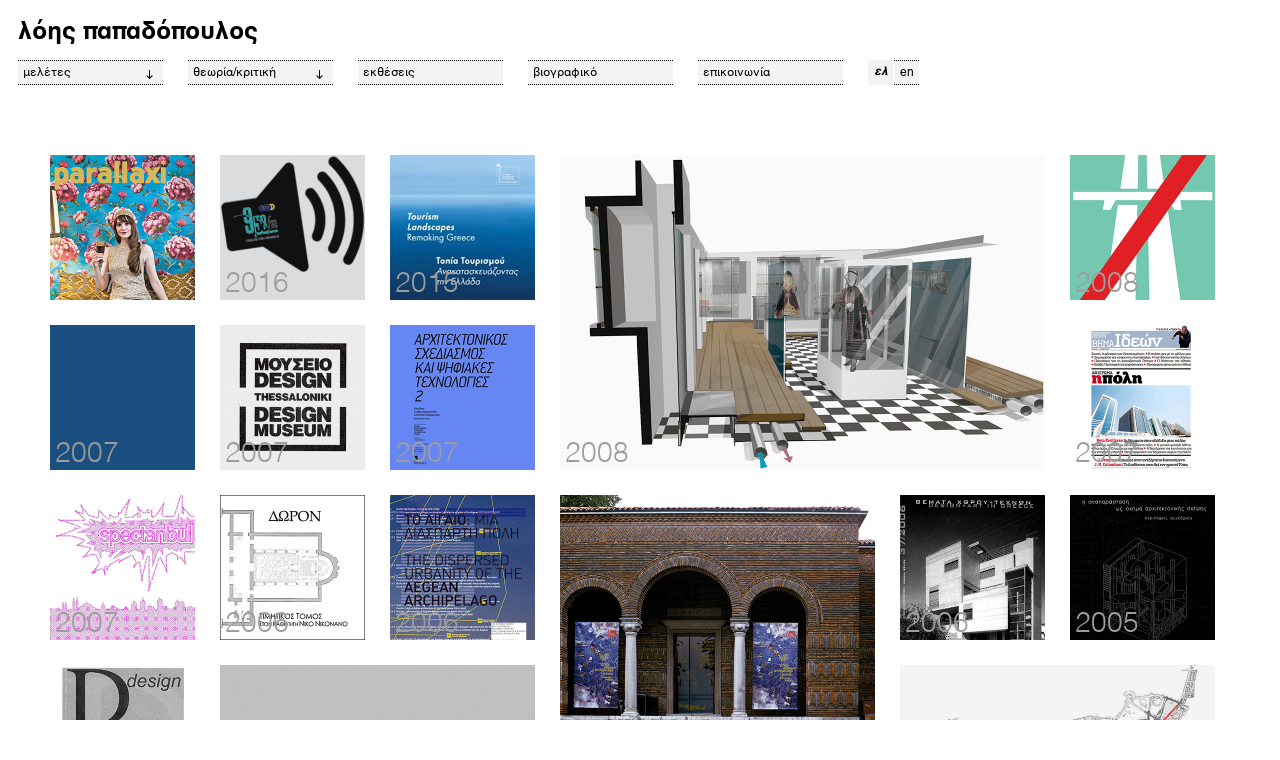

--- FILE ---
content_type: text/html; charset=UTF-8
request_url: http://loispapadopoulos.net/el
body_size: 7225
content:
<input id="lang" type="hidden" value="el">


<!DOCTYPE html>
<html lang="en">
  <head>
    <meta charset="utf-8">
    <meta http-equiv="X-UA-Compatible" content="IE=edge">
    <meta name="viewport" content="width=device-width, initial-scale=1">

    <link rel="shortcut icon" href="http://loispapadopoulos.net/css/kotionis_favicon.ico" type="image/x-icon">

    <title>			λόης παπαδόπουλος	
	
	</title>

    <!-- CSS -->
    <link rel="stylesheet" href="http://loispapadopoulos.net/css/menu-style.css" />
    <link rel="stylesheet" href="http://loispapadopoulos.net/css/mobile-menu-style.css" />
    <link rel="stylesheet" href="http://loispapadopoulos.net/css/mansonry-style.css" />
    <link rel="stylesheet" href="http://loispapadopoulos.net/css/project-style.css" />
    <link rel="stylesheet" href="http://loispapadopoulos.net/css/stylesheet-front.css" />
    <link rel="stylesheet" href="http://loispapadopoulos.net/css/smoothDivScroll.css" />
    <link rel="stylesheet" href="https://cdnjs.cloudflare.com/ajax/libs/owl-carousel/1.3.3/owl.carousel.min.css" />
    <link rel="stylesheet" href="https://cdnjs.cloudflare.com/ajax/libs/owl-carousel/1.3.3/owl.theme.min.css" />

  </head>

  <body>

<div class="main-container">

  <div class="header">
    <div class="brand-name">
            <a href="/el">λόης παπαδόπουλος</a><!--<span class="mobile-nav"><img src="/css/menu_button.svg"></span>--></div>
        <ul id="menu" class="normal-menu">
            <li><a href="/el/p/architecture">μελέτες <img src="http://loispapadopoulos.net/css/lp_arrow_down_bl.svg"/></a> 
                <ul class="hidden">
                    <li><a href="/el/p/buildings">κτίρια</a></li>
                    <li><a href="/el/p/urban_desing">αστικός σχεδιασμός</a></li>
                    <li><a href="/el/p/interior_design">εσωτερικοί χώροι</a></li>
                    <li><a href="/el/p/architecture">—</a></li>
                </ul>
            </li>
            <li><a href="/el/p/texts">θεωρία/κριτική<img src="http://loispapadopoulos.net/css/lp_arrow_down_bl.svg"/></a>
                <ul class="hidden">
                    <li><a href="/el/p/texts#theory">θεωρία</a></li>
                    <li><a href="/el/p/texts#criticism">κριτική</a></li>
                    <li><a href="/el/p/texts#urban_discourse">λόγοι για την πόλη</a></li>
                    <li><a href="/el/p/texts#commentaries">σχολιασμοί</a></li>
                    <li><a href="/el/p/texts#architecture_edu">αρχιτεκτονική εκπ.</a></li>
                    <li><a href="/el/p/texts#translations">μεταφράσεις</a></li>
                    <li><a href="/el/p/texts#articles">μικρά κείμενα</a></li>
                    <li><a href="/el/p/texts">—</a></li>
                    <!--<li><a href="/el/p/editorials">επιμέλεια βιβλίων</a></li>
                    <li><a href="/el/p/essays">δοκίμια</a></li>
                    <li><a href="/el/p/articles">άρθρα</a></li>
                    <li><a href="/el/p/texts">—</a></li> -->
                </ul>
            </li>
            <li><a href="/el/p/exhibitions">εκθέσεις</a>
                <ul class="hidden">
                    <li><a href="/el/p/exh_curation">επιμέλεια</a></li>
                    <li><a href="/el/p/exh_installations">εγκαταστάσεις</a></li>
                </ul>
            </li>
            <li><a href="/el/biography">βιογραφικό</a></li>
            <li><a href="/el/contact">επικοινωνία</a></li>
            <li class="lang"><a class="lang selected" onclick="en2el()" href="#">ελ</a></li>
            <li class="lang"><a class="lang" onclick="el2en()" href="#">en</a></li>
        </ul>
        <!--mobile menu -->
        <nav id="nav" role="navigation">
            <a class="mobile-nav" href="#nav" title="Show navigation"><img src="/css/menu_button.svg"></a>
            <a class="mobile-nav" href="#" title="Hide navigation"><img src="/css/menu_button.svg"></a>
            <ul>
            <li><a href="/el/p/architecture">μελέτες</a> 
                <ul class="hidden">
                    <li><a href="/el/p/buildings">κτίρια</a></li>
                    <li><a href="/el/p/urban_desing">αστικός σχεδιασμός</a></li>
                    <li><a href="/el/p/interior_design">εσωτερικοί χώροι</a></li>
                    <li><a href="/el/p/architecture">—</a></li>
                </ul>
            </li>
            <li><a href="/el/p/texts">θεωρία/κριτική</a>
                <ul class="hidden">
                    <li><a href="/el/p/texts#theory">θεωρία</a></li>
                    <li><a href="/el/p/texts#criticism">κριτική</a></li>
                    <li><a href="/el/p/texts#urban_discourse">λόγοι για την πόλη</a></li>
                    <li><a href="/el/p/texts#commentaries">σχολιασμοί</a></li>
                    <li><a href="/el/p/texts#architecture_edu">αρχιτεκτονική εκπ.</a></li>
                    <li><a href="/el/p/texts#translations">μεταφράσεις</a></li>
                    <li><a href="/el/p/texts#articles">μικρά κείμενα</a></li>
                    <li><a href="/el/p/texts">—</a></li>
                    <!--<li><a href="/el/p/editorials">επιμέλεια βιβλίων</a></li>
                    <li><a href="/el/p/essays">δοκίμια</a></li>
                    <li><a href="/el/p/articles">άρθρα</a></li>
                    <li><a href="/el/p/texts">—</a></li> -->
                </ul>
            </li>
            <li><a href="/el/p/exhibitions">εκθέσεις</a>
                <ul class="hidden">
                    <li><a href="/el/p/exh_curation">επιμέλεια</a></li>
                    <li><a href="/el/p/exh_installations">εγκαταστάσεις</a></li>
                </ul>
            </li>
                <li><a href="/el/biography">βιογραφικό</a></li>
                <li><a href="/el/contact">επικοινωνία</a></li>
                <li class="lang"><a class="lang selected" onclick="en2el()" href="#">ελ</a></li>
                <li class="lang"><a class="lang" onclick="el2en()" href="#">en</a></li>
            </ul>
        </nav>
	
	

    <style>

</style>  </div>
 
  <div class="post-container">
    
<div class="grid">

	
		
			
				<div class="post-box p1" style="background-image:url(/uploads/05_Thoery-Criticism_icons/parallaxi_216_icon.jpg)">
					<a class="post-link" target="_blank" href="https://www.academia.edu/31082552/1997-2017_Ό&chi;&iota;_&pi;&iota;&alpha;_&Delta;ά&kappa;&rho;&upsilon;&alpha;_&gamma;&iota;&alpha;_&tau;&eta;_&Theta;&Epsilon;&Sigma;&Sigma;&Alpha;&Lambda;&Omicron;&Nu;&Iota;&Kappa;&Eta;_1997_">
			  			<div class="title-slide">1997-2017: Ό&chi;&iota; &pi;&iota;&alpha; &Delta;ά&kappa;&rho;&upsilon;&alpha; &gamma;&iota;&alpha; &tau;&eta; &laquo;&Theta;&Epsilon;&Sigma;&Sigma;&Alpha;&Lambda;&Omicron;&Nu;&Iota;&Kappa;&Eta; 1997&raquo;.</div>
			  			<input id="id" type="hidden" value="162">
			  		</a>
			  					  		<span id="year-tag">2017</span>

			  		<div class="icons">
				  		
				  	    				  	</div>
			  	</div>

			
		 
			
				<div class="post-box p1" style="background-image:url(/uploads/05_Thoery-Criticism_icons/958fm_icon.jpg)">
					<a class="post-link" target="_blank" href="http://webtv.ert.gr/ert3/26ian2016-xenodochio-958/">
			  			<div class="title-slide">&Xi;&epsilon;&nu;&omicron;&delta;&omicron;&chi;&epsilon;ί&omicron; &sigma;&tau;&omicron;&nu; 958. &Sigma;&tau;&eta;&nu; &Upsilon;&pi;&omicron;&delta;&omicron;&chi;ή &omicron; &Gamma;&iota;ώ&rho;&gamma;&omicron;&sigmaf; &Tau;&omicron;ύ&lambda;&alpha;&sigmaf;.</div>
			  			<input id="id" type="hidden" value="163">
			  		</a>
			  					  		<span id="year-tag">2016</span>

			  		<div class="icons">
				  		
				  	    				  	</div>
			  	</div>

			
		 
			
				<div class="post-box p1" style="background-image:url(/uploads/05_Thoery-Criticism_icons/tourism_landscapes_icon.jpg)">
					<a class="post-link" target="_blank" href="https://www.academia.edu/31082308/&Epsilon;&lambda;&lambda;&eta;&nu;&iota;&kappa;ό&sigmaf;_&tau;&omicron;&upsilon;&rho;&iota;&sigma;&mu;ό&sigmaf;_&Gamma;&alpha;&lambda;ά&zeta;&iota;&alpha;_&pi;&omicron;&rho;&epsilon;ί&alpha;_&chi;&omega;&rho;ί&sigmaf;_&mu;&pi;&lambda;&epsilon;_&omicron;&delta;&eta;&gamma;ό">
			  			<div class="title-slide">&Tau;&omicron;&pi;ί&alpha; &Tau;&omicron;&upsilon;&rho;&iota;&sigma;&mu;&omicron;ύ: &Alpha;&nu;&alpha;&kappa;&alpha;&tau;&alpha;&sigma;&kappa;&epsilon;&upsilon;ά&zeta;&omicron;&nu;&tau;&alpha;&sigmaf; &tau;&eta;&nu; &Epsilon;&lambda;&lambda;ά&delta;&alpha;.</div>
			  			<input id="id" type="hidden" value="161">
			  		</a>
			  					  		<span id="year-tag">2015</span>

			  		<div class="icons">
				  		
				  	    				  	</div>
			  	</div>

			
		 
						
			  	<div class="post-box p5" style="background-image:url(/uploads/06_3_C_1_PHIL/Phil_icon.jpg)">
					<a class="post-link" href="/el/phil">
			  			<div class="title-slide">&Delta;&iota;&alpha;&mu;ό&rho;&phi;&omega;&sigma;&eta; &Mu;&omicron;&upsilon;&sigma;&epsilon;&iota;&alpha;&kappa;&omicron;ύ &Chi;ώ&rho;&omicron;&upsilon; &sigma;&tau;&omicron; &Iota;&sigma;&tau;&omicron;&rho;&iota;&kappa;ό &Kappa;&tau;ή&rho;&iota;&omicron; &tau;&eta;&sigmaf; &Phi;&iota;&lambda;&omicron;&sigma;&omicron;&phi;&iota;&kappa;ή&sigmaf; &Sigma;&chi;&omicron;&lambda;ή&sigmaf; &gamma;&iota;&alpha; &tau;&eta; &Mu;ό&nu;&iota;&mu;&eta; Έ&kappa;&theta;&epsilon;&sigma;&eta; &tau;&omega;&nu; &Sigma;&upsilon;&lambda;&lambda;&omicron;&gamma;ώ&nu; &tau;&omicron;&upsilon; &Lambda;&alpha;&omicron;&gamma;&rho;&alpha;&phi;&iota;&kappa;&omicron;ύ &Mu;&omicron;&upsilon;&sigma;&epsilon;ί&omicron;&upsilon; &Alpha;.&Pi;.&Theta;.</div>
			  			<input id="id" type="hidden" value="127">
			  		</a>
			  					  		<span id="year-tag">2008</span>

			  		<div class="icons">
				  		
				  	    				  	</div>
			  	</div>

			
		 
			
				<div class="post-box p1" style="background-image:url(/uploads/05_Thoery-Criticism_icons/nostos.jpg)">
					<a class="post-link" target="_blank" href="https://www.academia.edu/30059357/&Alpha;&pi;ό_&tau;&eta;&nu;_&Alpha;&pi;&omicron;ϊ&epsilon;&rho;&omicron;&pi;&omicron;ί&eta;&sigma;&eta;_&tau;&omicron;&upsilon;_&Upsilon;&psi;&eta;&lambda;&omicron;ύ_&sigma;&tau;&eta;_&Rho;&eta;&tau;&omicron;&rho;&iota;&kappa;ή_&tau;&eta;&sigmaf;_&Alpha;&phi;έ&lambda;&epsilon;&iota;&alpha;&sigmaf;">
			  			<div class="title-slide">&Alpha;&pi;ό &tau;&eta;&nu; &Alpha;&pi;&omicron;ϊ&epsilon;&rho;&omicron;&pi;&omicron;ί&eta;&sigma;&eta; &tau;&omicron;&upsilon; &Upsilon;&psi;&eta;&lambda;&omicron;ύ &sigma;&tau;&eta; &Rho;&eta;&tau;&omicron;&rho;&iota;&kappa;ή &tau;&eta;&sigmaf; &Alpha;&phi;έ&lambda;&epsilon;&iota;&alpha;&sigmaf;.&nbsp;&Pi;&alpha;&rho;έ&mu;&beta;&alpha;&sigma;&eta; &sigma;&tau;&eta;&nu; &eta;&mu;&epsilon;&rho;ί&delta;&alpha; &tau;&omicron;&upsilon; &Tau;&mu;ή&mu;&alpha;&tau;&omicron;&sigmaf; &Alpha;&rho;&chi;&iota;&tau;&epsilon;&kappa;&tau;ό&nu;&omega;&nu; &Mu;&eta;&chi;&alpha;&nu;&iota;&kappa;ώ&nu;, &Pi;.&Theta;. &quot;&Omicron; &Nu;ό&sigma;(&tau;)&omicron;&sigmaf; &tau;&omicron;&upsilon; &Omicron;ί&kappa;&omicron;&upsilon; - &Alpha;&rho;&chi;&iota;&tau;&epsilon;&kappa;&tau;&omicron;&nu;&iota;&kappa;ή, &Kappa;&alpha;&lambda;&lambda;&iota;&tau;&epsilon;&chi;&nu;&iota;&kappa;έ&sigmaf; &Pi;&rho;&alpha;&kappa;&tau;&iota;&kappa;έ&sigmaf; &kappa;&alpha;&iota; &Delta;&eta;&mu;ό&sigma;&iota;&omicron;&sigmaf; &Chi;ώ&rho;&omicron;&sigmaf;&quot;,&nbsp;&Beta;ό&lambda;&omicron;&sigmaf;, 2008.</div>
			  			<input id="id" type="hidden" value="158">
			  		</a>
			  					  		<span id="year-tag">2008</span>

			  		<div class="icons">
				  		
				  	    				  	</div>
			  	</div>

			
		 
			
				<div class="post-box p1" style="background-image:url(/uploads/05_Thoery-Criticism_icons/enas_zografos.jpg)">
					<a class="post-link" target="_blank" href="https://www.academia.edu/30362037/Έ&nu;&alpha;&sigmaf;_&Zeta;&omega;&rho;&gamma;ά&phi;&omicron;&sigmaf;_&tau;&omicron;&upsilon;_&Kappa;&alpha;&iota;&rho;&omicron;ύ_&mu;&alpha;&sigmaf;">
			  			<div class="title-slide">Έ&nu;&alpha;&sigmaf; &Zeta;&omega;&rho;&gamma;ά&phi;&omicron;&sigmaf; &tau;&omicron;&upsilon; &Kappa;&alpha;&iota;&rho;&omicron;ύ &mu;&alpha;&sigmaf;, &sigma;&tau;&omicron; &quot;&Delta;&iota;&alpha;&pi;&rho;&alpha;&gamma;&mu;&alpha;&tau;&epsilon;&upsilon;&sigma;&epsilon;&iota;&sigmaf; &tau;&omicron;&upsilon; &Epsilon;&phi;ή&mu;&epsilon;&rho;&omicron;&upsilon;&quot;, &epsilon;&pi;&iota;&mu;.: &Gamma;&iota;ώ&rho;&gamma;&omicron;&sigmaf; &Tau;&zeta;&iota;&rho;&tau;&zeta;&iota;&lambda;ά&kappa;&eta;&sigmaf;, &Alpha;&theta;ή&nu;&alpha;: futura, 2007.</div>
			  			<input id="id" type="hidden" value="124">
			  		</a>
			  					  		<span id="year-tag">2007</span>

			  		<div class="icons">
				  		
				  	    				  	</div>
			  	</div>

			
		 
			
				<div class="post-box p1" style="background-image:url(/uploads/05_Thoery-Criticism_icons/design_museum.jpg)">
					<a class="post-link" target="_blank" href="https://www.academia.edu/30363557/Έ&nu;&alpha;_&Mu;&omicron;&upsilon;&sigma;&epsilon;ί&omicron;_Design">
			  			<div class="title-slide">Έ&nu;&alpha; &Mu;&omicron;&upsilon;&sigma;&epsilon;ί&omicron; Design.</div>
			  			<input id="id" type="hidden" value="125">
			  		</a>
			  					  		<span id="year-tag">2007</span>

			  		<div class="icons">
				  		
				  	    				  	</div>
			  	</div>

			
		 
			
				<div class="post-box p1" style="background-image:url(/uploads/05_Thoery-Criticism_icons/arch_dig.jpg)">
					<a class="post-link" target="_blank" href="https://www.academia.edu/30058976/Ά&nu;&omicron;&iota;&gamma;&mu;&alpha;">
			  			<div class="title-slide">Ά&nu;&omicron;&iota;&gamma;&mu;&alpha;, &sigma;&tau;&omicron; &quot;&Alpha;&rho;&chi;&iota;&tau;&epsilon;&kappa;&tau;&omicron;&nu;&iota;&kappa;ό&sigmaf; &Sigma;&chi;&epsilon;&delta;&iota;&alpha;&sigma;&mu;ό&sigmaf; &kappa;&alpha;&iota; &Psi;&eta;&phi;&iota;&alpha;&kappa;έ&sigmaf; &Tau;&epsilon;&chi;&nu;&omicron;&lambda;&omicron;&gamma;ί&epsilon;&sigmaf; 2&quot;, &Theta;&epsilon;&sigma;&sigma;&alpha;&lambda;&omicron;&nu;ί&kappa;&eta;: &Epsilon;&kappa;&kappa;&rho;&epsilon;&mu;έ&sigmaf;, 2007.</div>
			  			<input id="id" type="hidden" value="131">
			  		</a>
			  					  		<span id="year-tag">2007</span>

			  		<div class="icons">
				  		
				  	    				  	</div>
			  	</div>

			
		 
			
				<div class="post-box p1" style="background-image:url(/uploads/05_Thoery-Criticism_icons/bhma_ideon.jpg)">
					<a class="post-link" target="_blank" href="https://www.academia.edu/30059236/&Omicron;_&Alpha;έ&rho;&alpha;&sigmaf;_&tau;&eta;&sigmaf;_&pi;ό&lambda;&eta;&sigmaf;">
			  			<div class="title-slide">&Omicron; &Alpha;έ&rho;&alpha;&sigmaf; &tau;&eta;&sigmaf; &pi;ό&lambda;&eta;&sigmaf;, &sigma;&tau;&omicron; &quot;&Beta;ή&mu;&alpha; &Iota;&delta;&epsilon;ώ&nu;&quot;, 1, 2007.</div>
			  			<input id="id" type="hidden" value="130">
			  		</a>
			  					  		<span id="year-tag">2007</span>

			  		<div class="icons">
				  		
				  	    				  	</div>
			  	</div>

			
		 
			
				<div class="post-box p1" style="background-image:url(/uploads/05_Thoery-Criticism_icons/spectanbul.jpg)">
					<a class="post-link" target="_blank" href="https://www.academia.edu/30058325/&Chi;&alpha;&rho;&tau;&omicron;&gamma;&rho;&alpha;&phi;ή&sigma;&epsilon;&iota;&sigmaf;_&tau;&eta;&sigmaf;_&alpha;&theta;έ&alpha;&tau;&eta;&sigmaf;_&pi;&lambda;&epsilon;&upsilon;&rho;ά&sigmaf;_Mapping_of_the_invisible_sight">
			  			<div class="title-slide">&Chi;&alpha;&rho;&tau;&omicron;&gamma;&rho;&alpha;&phi;ή&sigma;&epsilon;&iota;&sigmaf; &tau;&eta;&sigmaf; &alpha;&theta;έ&alpha;&tau;&eta;&sigmaf; &pi;&lambda;&epsilon;&upsilon;&rho;ά&sigmaf;, &sigma;&tau;&omicron; &quot;Spectanbul&quot;, &epsilon;&pi;&iota;&mu;. &Alpha;&pi;ό&sigma;&tau;&omicron;&lambda;&omicron;&sigmaf; &Kappa;&alpha;&lambda;&phi;ό&pi;&omicron;&upsilon;&lambda;&omicron;&sigmaf;, &Alpha;&theta;ή&nu;&alpha;: futura, 2007.</div>
			  			<input id="id" type="hidden" value="133">
			  		</a>
			  					  		<span id="year-tag">2007</span>

			  		<div class="icons">
				  		
				  	    				  	</div>
			  	</div>

			
		 
			
				<div class="post-box p1" style="background-image:url(/uploads/05_Thoery-Criticism_icons/nikomanos.jpg)">
					<a class="post-link" target="_blank" href="https://www.academia.edu/30059129/&Pi;&alpha;&rho;&alpha;&mu;ύ&theta;&iota;_&alpha;_&gamma;&iota;&alpha;_&tau;&eta;&nu;_&Alpha;&rho;&chi;&iota;&tau;&epsilon;&kappa;&tau;&omicron;&nu;&iota;&kappa;ή">
			  			<div class="title-slide">&Pi;&alpha;&rho;&alpha;&mu;ύ&theta;&iota;(&alpha;) &gamma;&iota;&alpha; &tau;&eta;&nu; &Alpha;&rho;&chi;&iota;&tau;&epsilon;&kappa;&tau;&omicron;&nu;&iota;&kappa;ή, &sigma;&tau;&omicron; &quot;&Delta;ώ&rho;&omicron;&nu;&quot;, &Tau;&iota;&mu;&eta;&tau;&iota;&kappa;ό&sigmaf; &Tau;ό&mu;&omicron;&sigmaf; &sigma;&tau;&omicron;&nu; &Kappa;&alpha;&theta;&eta;&gamma;&eta;&tau;ή &Nu;. &Nu;&iota;&kappa;&omicron;&nu;ά&nu;&omicron;, &Theta;&epsilon;&sigma;&sigma;&alpha;&lambda;&omicron;&nu;ί&kappa;&eta;: &Delta;&#039; &Tau;&omicron;&mu;έ&alpha;&sigmaf;, &Tau;&mu;ή&mu;&alpha; &Alpha;&rho;&chi;&iota;&tau;&epsilon;&kappa;&tau;ό&nu;&omega;&nu; &Alpha;.&Pi;.&Theta;. &kappa;&alpha;&iota; 10&eta; &Epsilon;&phi;&omicron;&rho;&epsilon;ί&alpha; &Beta;&upsilon;&zeta;&alpha;&nu;&tau;&iota;&nu;ώ&nu; &Alpha;&rho;&chi;&alpha;&iota;&omicron;&tau;ή&tau;&omega;&nu;, 2006.</div>
			  			<input id="id" type="hidden" value="118">
			  		</a>
			  					  		<span id="year-tag">2006</span>

			  		<div class="icons">
				  		
				  	    				  	</div>
			  	</div>

			
		 
			
				<div class="post-box p1" style="background-image:url(/uploads/05_Thoery-Criticism_icons/aigaio_cover_icon.jpg)">
					<a class="post-link" target="_blank" href="https://www.academia.edu/30034541/&Epsilon;&iota;&sigma;&alpha;&gamma;&omega;&gamma;ή_&sigma;&tau;&omicron;_&Tau;&omicron;_&Alpha;&iota;&gamma;&alpha;ί&omicron;_&Mu;&iota;&alpha;_&Delta;&iota;ά&sigma;&pi;&alpha;&rho;&tau;&eta;_&Pi;ό&lambda;&eta;_Introduction_at_The_Dispersed_Urbanity_of_the_Aegean_Archipelago_">
			  			<div class="title-slide">&Tau;&omicron; &Alpha;&iota;&gamma;&alpha;ί&omicron;: &Mu;&iota;&alpha; &Delta;&iota;ά&sigma;&pi;&alpha;&rho;&tau;&eta; &Pi;ό&lambda;&eta;, &epsilon;&pi;&iota;&mu;.: &Kappa;&alpha;&tau;&epsilon;&rho;ί&nu;&alpha; &Kappa;&omicron;&tau;&zeta;&iota;ά, &Eta;&lambda;ί&alpha;&sigmaf; &Kappa;&omega;&nu;&sigma;&tau;&alpha;&nu;&tau;ό&pi;&omicron;&upsilon;&lambda;&omicron;&sigmaf;, &Lambda;ό&eta;&sigmaf; &Pi;&alpha;&pi;&alpha;&delta;ό&pi;&omicron;&upsilon;&lambda;&omicron;&sigmaf;, &Kappa;&omicron;&rho;ί&nu;&alpha; &Phi;&iota;&lambda;&omicron;&xi;&epsilon;&nu;ί&delta;&omicron;&upsilon;, &Kappa;&alpha;&tau;ά&lambda;&omicron;&gamma;&omicron;&sigmaf; &tau;&eta;&sigmaf; &Epsilon;&theta;&nu;&iota;&kappa;ή&sigmaf; &Sigma;&upsilon;&mu;&mu;&epsilon;&tau;&omicron;&chi;ή&sigmaf; &tau;&eta;&sigmaf; &Epsilon;&lambda;&lambda;ά&delta;&alpha;&sigmaf; &sigma;&tau;&eta;&nu; 10&eta; &Delta;&iota;&epsilon;&theta;&nu;ή Έ&kappa;&theta;&epsilon;&sigma;&eta; &Alpha;&rho;&chi;&iota;&tau;&epsilon;&kappa;&tau;&omicron;&nu;&iota;&kappa;ή&sigmaf; &quot;La Biennale di Venezia&quot;,  &Alpha;&theta;ή&nu;&alpha;: &Upsilon;&pi;&omicron;&upsilon;&rho;&gamma;&epsilon;ί&omicron; &Pi;&omicron;&lambda;&iota;&tau;&iota;&sigma;&mu;&omicron;ύ &amp; futura, 2006.</div>
			  			<input id="id" type="hidden" value="108">
			  		</a>
			  					  		<span id="year-tag">2006</span>

			  		<div class="icons">
				  		
				  	    				  	</div>
			  	</div>

			
		 
						
			  	<div class="post-box p4" style="background-image:url(/uploads/06_4_C_2_AEGEAN_BIENNALLE/Aegean_Pavilion_00_icon.jpg)">
					<a class="post-link" href="/el/aegean_biennale">
			  			<div class="title-slide">&Tau;&omicron; &Alpha;&iota;&gamma;&alpha;ί&omicron; &mu;&iota;&alpha; &delta;&iota;ά&sigma;&pi;&alpha;&rho;&tau;&eta; &Pi;ό&lambda;&eta;, &Epsilon;&lambda;&lambda;&eta;&nu;&iota;&kappa;ή &Sigma;&upsilon;&mu;&mu;&epsilon;&tau;&omicron;&chi;ή &sigma;&tau;&eta;&nu; 10&eta; &Delta;&iota;&epsilon;&theta;&nu;ή Έ&kappa;&theta;&epsilon;&sigma;&eta; &Alpha;&rho;&chi;&iota;&tau;&epsilon;&kappa;&tau;&omicron;&nu;&iota;&kappa;ή&sigmaf; &quot;La Biennalle di Venezia&quot; </div>
			  			<input id="id" type="hidden" value="78">
			  		</a>
			  					  		<span id="year-tag">2006</span>

			  		<div class="icons">
				  		
				  	    				  	</div>
			  	</div>

			
		 
			
				<div class="post-box p1" style="background-image:url(/uploads/05_Thoery-Criticism_icons/lazaridis_psifia_tis_polis.jpg)">
					<a class="post-link" target="_blank" href="https://www.academia.edu/30036549/&Pi;&alpha;&nu;&tau;&epsilon;&lambda;ή&sigmaf;_&Lambda;&alpha;&zeta;&alpha;&rho;ί&delta;&eta;&sigmaf;._&Alpha;&nu;&alpha;&gamma;&nu;ώ&sigma;&epsilon;&iota;&sigmaf;_&Alpha;&rho;&chi;&epsilon;ί&omicron;&upsilon;._&Psi;&eta;&phi;ί&alpha;_&tau;&eta;&sigmaf;_&Pi;ό&lambda;&eta;&sigmaf;">
			  			<div class="title-slide">&Pi;&alpha;&nu;&tau;&epsilon;&lambda;ή&sigmaf; &Lambda;&alpha;&zeta;&alpha;&rho;ί&delta;&eta;&sigmaf;. &Alpha;&nu;&alpha;&gamma;&nu;ώ&sigma;&epsilon;&iota;&sigmaf; &Alpha;&rho;&chi;&epsilon;ί&omicron;&upsilon;. &Psi;&eta;&phi;ί&alpha; &tau;&eta;&sigmaf; &Pi;ό&lambda;&eta;&sigmaf;, &sigma;&tau;&omicron; &quot;&Theta;έ&mu;&alpha;&tau;&alpha; &Chi;ώ&rho;&omicron;&upsilon; + &Tau;&epsilon;&chi;&nu;ώ&nu;&quot;, 37, 2006.</div>
			  			<input id="id" type="hidden" value="117">
			  		</a>
			  					  		<span id="year-tag">2006</span>

			  		<div class="icons">
				  		
				  	    				  	</div>
			  	</div>

			
		 
			
				<div class="post-box p1" style="background-image:url(/uploads/05_Thoery-Criticism_icons/representation.jpg)">
					<a class="post-link" target="_blank" href="https://www.academia.edu/30060300/&Tau;&omicron;_&Sigma;&chi;έ&delta;&iota;&omicron;_&Alpha;&nu;ά&mu;&epsilon;&sigma;&alpha;_&sigma;&tau;&omicron;_&Pi;&rho;&alpha;&gamma;&mu;&alpha;&tau;&iota;&kappa;ό_&kappa;&alpha;&iota;_&tau;&omicron;_&Theta;&epsilon;&omega;&rho;&eta;&tau;&iota;&kappa;ό_&Alpha;&nu;&tau;&iota;&kappa;&epsilon;ί&mu;&epsilon;&nu;&omicron;_&tau;&eta;&sigmaf;_&Alpha;&rho;&chi;&iota;&tau;&epsilon;&kappa;&tau;&omicron;&nu;&iota;&kappa;ή&sigmaf;">
			  			<div class="title-slide">&Tau;&omicron; &Sigma;&chi;έ&delta;&iota;&omicron; &Alpha;&nu;ά&mu;&epsilon;&sigma;&alpha; &sigma;&tau;&omicron; &Pi;&rho;&alpha;&gamma;&mu;&alpha;&tau;&iota;&kappa;ό &kappa;&alpha;&iota; &tau;&omicron; &Theta;&epsilon;&omega;&rho;&eta;&tau;&iota;&kappa;ό &Alpha;&nu;&tau;&iota;&kappa;&epsilon;ί&mu;&epsilon;&nu;&omicron; &tau;&eta;&sigmaf; &Alpha;&rho;&chi;&iota;&tau;&epsilon;&kappa;&tau;&omicron;&nu;&iota;&kappa;ή&sigmaf;, &sigma;&tau;&omicron; &quot;&Eta; &Alpha;&nu;&alpha;&pi;&alpha;&rho;ά&sigma;&tau;&alpha;&sigma;&eta; &omega;&sigmaf; Ό&chi;&eta;&mu;&alpha; &Alpha;&rho;&chi;&iota;&tau;&epsilon;&kappa;&tau;&omicron;&nu;&iota;&kappa;ή&sigmaf; &Sigma;&kappa;έ&psi;&eta;&sigmaf;&quot;, &epsilon;&pi;&iota;&mu;.:  &Kappa;ώ&sigma;&tau;&alpha;&sigmaf; &Mu;&alpha;&nu;&omega;&lambda;ί&delta;&eta;&sigmaf;, &Gamma;&iota;ώ&rho;&gamma;&omicron;&sigmaf; &Pi;&alpha;&pi;&alpha;&kappa;&omega;&nu;&sigma;&tau;&alpha;&nu;&tau;ί&nu;&omicron;&upsilon;, &Beta;ά&sigma;&omega; &Tau;&rho;&omicron;&beta;ά. &Alpha;&theta;ή&nu;&alpha;: futura, 2005.</div>
			  			<input id="id" type="hidden" value="154">
			  		</a>
			  					  		<span id="year-tag">2005</span>

			  		<div class="icons">
				  		
				  	    				  	</div>
			  	</div>

			
		 
			
				<div class="post-box p1" style="background-image:url(/uploads/05_Thoery-Criticism_icons/proposals.jpg)">
					<a class="post-link" target="_blank" href="https://www.academia.edu/30035536/Design_&Alpha;&rho;&chi;&iota;&tau;&epsilon;&kappa;&tau;&omicron;&nu;&iota;&kappa;ή_&mu;&iota;&alpha;_&sigma;&chi;έ&sigma;&eta;_&sigma;&upsilon;&mu;&pi;&lambda;&eta;&rho;&omega;&mu;&alpha;&tau;&iota;&kappa;ό&tau;&eta;&tau;&alpha;&sigmaf;_&kappa;&alpha;&iota;_&mu;&iota;&alpha;_&sigma;&chi;έ&sigma;&eta;_&alpha;&pi;&omicron;&kappa;&lambda;&epsilon;&iota;&sigma;&mu;&omicron;ύ">
			  			<div class="title-slide">Design &ndash; &Alpha;&rho;&chi;&iota;&tau;&epsilon;&kappa;&tau;&omicron;&nu;&iota;&kappa;ή: &mu;&iota;&alpha; &sigma;&chi;έ&sigma;&eta; &sigma;&upsilon;&mu;&pi;&lambda;&eta;&rho;&omega;&mu;&alpha;&tau;&iota;&kappa;ό&tau;&eta;&tau;&alpha;&sigmaf; &kappa;&alpha;&iota; &mu;&iota;&alpha; &sigma;&chi;έ&sigma;&eta; &alpha;&pi;&omicron;&kappa;&lambda;&epsilon;&iota;&sigma;&mu;&omicron;ύ, &sigma;&tau;&omicron; &quot;D design - &Pi;&rho;&omicron;&tau;ά&sigma;&epsilon;&iota;&sigmaf; 1990/2005&quot;, &epsilon;&pi;&iota;&mu;.: Ά&rho;&eta;&sigmaf; &Pi;&rho;&omicron;&delta;&rho;&omicron;&mu;ί&delta;&eta;&sigmaf;, &Theta;&epsilon;&sigma;&sigma;&alpha;&lambda;&omicron;&nu;ί&kappa;&eta;: Έ&kappa;&delta;&omicron;&sigma;&eta; &tau;&omicron;&upsilon; &Alpha;&#039; &Tau;&omicron;&mu;έ&alpha; &tau;&omicron;&upsilon; &Tau;&mu;ή&mu;&alpha;&tau;&omicron;&sigmaf; &Alpha;&rho;&chi;&iota;&tau;&epsilon;&kappa;&tau;ό&nu;&omega;&nu;, &Alpha;.&Pi;.&Theta;., 2005.</div>
			  			<input id="id" type="hidden" value="132">
			  		</a>
			  					  		<span id="year-tag">2005</span>

			  		<div class="icons">
				  		
				  	    				  	</div>
			  	</div>

			
		 
						
			  	<div class="post-box p4" style="background-image:url(/uploads/06_3_1_0_BAZAAR/bazaar_icon.jpg)">
					<a class="post-link" href="/el/bazaar">
			  			<div class="title-slide">&Alpha;&nu;&alpha;&sigma;&chi;&epsilon;&delta;&iota;&alpha;&sigma;&mu;ό&sigmaf; Bar-Restaurant &sigma;&tau;&eta;&nu; &pi;&lambda;&alpha;&tau;&epsilon;ί&alpha; Ά&theta;&omega;&nu;&omicron;&sigmaf;</div>
			  			<input id="id" type="hidden" value="62">
			  		</a>
			  					  		<span id="year-tag">2005</span>

			  		<div class="icons">
				  						  			<img class="icon_a"  src="/uploads/f/Project_Id_a.svg">
				  		
				  	    				  	</div>
			  	</div>

			
		 
						
			  	<div class="post-box p3" style="background-image:url(/uploads/06_5_1_0_YPOTHALASSIA/ypothalassia_icon.jpg)">
					<a class="post-link" href="/el/ypothalassia">
			  			<div class="title-slide">&Epsilon;&pi;ί&gamma;&epsilon;&iota;&epsilon;&sigmaf; &kappa;&alpha;&tau;&alpha;&sigma;&kappa;&epsilon;&upsilon;έ&sigmaf; &sigma;&upsilon;&nu;&omicron;&delta;&epsilon;ί&alpha;&sigmaf; &gamma;&iota;&alpha; &tau;&eta;&nu; &Upsilon;&pi;&omicron;&theta;&alpha;&lambda;ά&sigma;&sigma;&iota;&alpha; &Alpha;&rho;&tau;&eta;&rho;ί&alpha; &Theta;&epsilon;&sigma;&sigma;&alpha;&lambda;&omicron;&nu;ί&kappa;&eta;&sigmaf;</div>
			  			<input id="id" type="hidden" value="34">
			  		</a>
			  					  		<span id="year-tag">2005</span>

			  		<div class="icons">
				  						  			<img class="icon_a"  src="/uploads/f/Project_Id_a.svg">
				  		
				  	    				  			<img class="icon_b" src="/uploads/f/Project_Id_b.svg">
				  						  	</div>
			  	</div>

			
		 
						
			  	<div class="post-box p3" style="background-image:url(/uploads/06_1_1_0_BOREDOME_Mexico/Mexico_E013_icon.jpg)">
					<a class="post-link" href="/el/bor_der_dome">
			  			<div class="title-slide">&Mu;&epsilon;&theta;&omicron;&rho;&iota;&alpha;&kappa;ό&sigmaf; (Mexico&ndash;U.S.A.) &sigma;&tau;&alpha;&theta;&mu;ό&sigmaf; &sigma;&tau;&omicron; El Passo</div>
			  			<input id="id" type="hidden" value="3">
			  		</a>
			  					  		<span id="year-tag">2005</span>

			  		<div class="icons">
				  		
				  	    				  	</div>
			  	</div>

			
		 
			
				<div class="post-box p1" style="background-image:url(/uploads/05_Thoery-Criticism_icons/digital_topographies.jpg)">
					<a class="post-link" target="_blank" href="https://www.academia.edu/30035859/&Tau;&omicron;_&Delta;&iota;ά&gamma;&rho;&alpha;&mu;&mu;&alpha;_The_Diagram">
			  			<div class="title-slide">&Tau;&omicron; &Delta;&iota;ά&gamma;&rho;&alpha;&mu;&mu;&alpha; / The Diagram, &sigma;&tau;&omicron; &quot;Digital topo-graphies&quot;, &epsilon;&pi;&iota;&mu;.: &Sigma;&pi;ύ&rho;&omicron;&sigmaf; &Pi;&alpha;&pi;&alpha;&delta;&eta;&mu;&eta;&tau;&rho;ί&omicron;&upsilon;. &Theta;&epsilon;&sigma;&sigma;&alpha;&lambda;&omicron;&nu;ί&kappa;&eta;: &Tau;&Epsilon;&Epsilon;, Helexpo AE, &Sigma;&Alpha;&Theta;, 2005.</div>
			  			<input id="id" type="hidden" value="160">
			  		</a>
			  					  		<span id="year-tag">2005</span>

			  		<div class="icons">
				  		
				  	    				  	</div>
			  	</div>

			
		 
						
			  	<div class="post-box p3" style="background-image:url(/uploads/06_2_1_0_PL_EL_LEFKOSIA/pl_el_lefkosias_icon.jpg)">
					<a class="post-link" href="/el/plateialefkosia">
			  			<div class="title-slide">&Alpha;&nu;&alpha;&sigma;&chi;&epsilon;&delta;&iota;&alpha;&sigma;&mu;ό&sigmaf; &sigma;&tau;&eta;&nu; &Pi;&lambda;&alpha;&tau;&epsilon;ί&alpha; &Epsilon;&lambda;&epsilon;&upsilon;&theta;&epsilon;&rho;ί&alpha;&sigmaf; &sigma;&tau;&eta; &Lambda;&epsilon;&upsilon;&kappa;&omega;&sigma;ί&alpha;</div>
			  			<input id="id" type="hidden" value="42">
			  		</a>
			  					  		<span id="year-tag">2005</span>

			  		<div class="icons">
				  						  			<img class="icon_a"  src="/uploads/f/Project_Id_a.svg">
				  		
				  	    				  	</div>
			  	</div>

			
		 
						
			  	<div class="post-box p1" style="background-image:url(/uploads/06_1_3_0_PROSTHIKI/Egnatia9_icon.jpg)">
					<a class="post-link" href="/el/prosthiki_orofon">
			  			<div class="title-slide">&Pi;&rho;&omicron;&sigma;&theta;ή&kappa;&eta; &omicron;&rho;ό&phi;&omega;&nu; &sigma;&epsilon; &delta;&iota;&alpha;&tau;&eta;&rho;&eta;&tau;έ&alpha; &omicron;&iota;&kappa;&omicron;&delta;&omicron;&mu;ή &sigma;&tau;&eta; &Theta;&epsilon;&sigma;&sigma;&alpha;&lambda;&omicron;&nu;ί&kappa;&eta;</div>
			  			<input id="id" type="hidden" value="5">
			  		</a>
			  					  		<span id="year-tag">2004</span>

			  		<div class="icons">
				  		
				  	    				  	</div>
			  	</div>

			
		 
						
			  	<div class="post-box p1" style="background-image:url(/uploads/06_3_1_0_ZEYXIDOS/zeuxidos_icon.jpg)">
					<a class="post-link" href="/el/zeuxidos">
			  			<div class="title-slide">Bar &sigma;&tau;&eta;&nu; &omicron;&delta;ό &Zeta;&epsilon;ύ&xi;&iota;&delta;&omicron;&sigmaf;, &Theta;&epsilon;&sigma;&sigma;&alpha;&lambda;&omicron;&nu;ί&kappa;&eta;</div>
			  			<input id="id" type="hidden" value="63">
			  		</a>
			  					  		<span id="year-tag">2004</span>

			  		<div class="icons">
				  		
				  	    				  			<img class="icon_b" src="/uploads/f/Project_Id_b.svg">
				  						  	</div>
			  	</div>

			
		 
			
				<div class="post-box p1" style="background-image:url(/uploads/05_Thoery-Criticism_icons/dirty_pretty_things.jpg)">
					<a class="post-link" target="_blank" href="https://www.academia.edu/30060096/&Eta;_&Alpha;&nu;&epsilon;ύ&rho;&epsilon;&tau;&eta;_&Tau;&alpha;&upsilon;&tau;ό&tau;&eta;&tau;&alpha;_&tau;&omicron;&upsilon;_&Delta;&eta;&mu;ό&sigma;&iota;&omicron;&upsilon;_&Chi;ώ&rho;&omicron;&upsilon;_&kappa;&alpha;&iota;_&eta;_&Alpha;&mu;&eta;&chi;&alpha;&nu;ί&alpha;_&tau;&eta;&sigmaf;_&Alpha;&rho;&chi;&iota;&tau;&epsilon;&kappa;&tau;&omicron;&nu;&iota;&kappa;ή&sigmaf;_ή_Dirty_Pretty_Things">
			  			<div class="title-slide">&Eta; &Alpha;&nu;&epsilon;ύ&rho;&epsilon;&tau;&eta; &Tau;&alpha;&upsilon;&tau;ό&tau;&eta;&tau;&alpha; &tau;&omicron;&upsilon; &Delta;&eta;&mu;ό&sigma;&iota;&omicron;&upsilon; &Chi;ώ&rho;&omicron;&upsilon; &kappa;&alpha;&iota; &eta; &Alpha;&mu;&eta;&chi;&alpha;&nu;ί&alpha; &tau;&eta;&sigmaf; &Alpha;&rho;&chi;&iota;&tau;&epsilon;&kappa;&tau;&omicron;&nu;&iota;&kappa;ή&sigmaf; ή Dirty Pretty Things, &sigma;&tau;&omicron; &quot;&Eta; &Alpha;&iota;&sigma;&theta;&eta;&tau;&iota;&kappa;ή &tau;&omega;&nu; &Pi;ό&lambda;&epsilon;&omega;&nu; &amp; &eta; &Pi;&omicron;&lambda;&iota;&tau;&iota;&kappa;ή &tau;&omega;&nu; &Pi;&alpha;&rho;&epsilon;&mu;&beta;ά&sigma;&epsilon;&omega;&nu;&quot;,  &Alpha;&theta;ή&nu;&alpha;:  &Upsilon;&Pi;&Pi;&Omicron;, &Upsilon;&Pi;&Epsilon;&Chi;&Omega;&Delta;&Epsilon;, &Epsilon;&nu;&omicron;&pi;&omicron;ί&eta;&sigma;&eta; &Alpha;&rho;&chi;&alpha;&iota;&omicron;&lambda;&omicron;&gamma;&iota;&kappa;ώ&nu; &Chi;ώ&rho;&omega;&nu; &Alpha;&Epsilon;., 2004.</div>
			  			<input id="id" type="hidden" value="155">
			  		</a>
			  					  		<span id="year-tag">2004</span>

			  		<div class="icons">
				  		
				  	    				  	</div>
			  	</div>

			
		 
						
			  	<div class="post-box p1" style="background-image:url(/uploads/06_1_4_0_THERMI/Thermi_icon.jpg)">
					<a class="post-link" href="/el/thermi">
			  			<div class="title-slide">&Kappa;&alpha;&tau;&omicron;&iota;&kappa;ί&alpha; &sigma;&tau;&eta; &Theta;έ&rho;&mu;&eta; &Theta;&epsilon;&sigma;&sigma;&alpha;&lambda;&omicron;&nu;ί&kappa;&eta;&sigmaf;</div>
			  			<input id="id" type="hidden" value="6">
			  		</a>
			  					  		<span id="year-tag">2004</span>

			  		<div class="icons">
				  		
				  	    				  	</div>
			  	</div>

			
		 
						
			  	<div class="post-box p5" style="background-image:url(/uploads/06_1_2_0_MEGARON/Megaron_Thess_016m012_icon.gif)">
					<a class="post-link" href="/el/megaro_mousikis_thessalonikis">
			  			<div class="title-slide">&Mu;έ&gamma;&alpha;&rho;&omicron; &Mu;&omicron;&upsilon;&sigma;&iota;&kappa;ή&sigmaf; &Theta;&epsilon;&sigma;&sigma;&alpha;&lambda;&omicron;&nu;ί&kappa;&eta;&sigmaf;</div>
			  			<input id="id" type="hidden" value="4">
			  		</a>
			  					  		<span id="year-tag">2004</span>

			  		<div class="icons">
				  		
				  	    				  	</div>
			  	</div>

			
		 
						
			  	<div class="post-box p4" style="background-image:url(/uploads/06_2_2_0_AIDS_SAN_FRANCISCO/aids_san_francisco_icon.jpg)">
					<a class="post-link" href="/el/aids_san_francisco">
			  			<div class="title-slide">&Pi;ά&rho;&kappa;&omicron; &Mu;&nu;ή&mu;&eta;&sigmaf; &gamma;&iota;&alpha; &tau;&alpha; &Theta;ύ&mu;&alpha;&tau;&alpha; &tau;&omicron;&upsilon; AIDS &sigma;&tau;&omicron; San Francisco</div>
			  			<input id="id" type="hidden" value="43">
			  		</a>
			  					  		<span id="year-tag">2004</span>

			  		<div class="icons">
				  		
				  	    				  	</div>
			  	</div>

			
		 
						
			  	<div class="post-box p1" style="background-image:url(/uploads/06_1_11_0_FILIKIS_ETAIRIAS/Filikis_icon.gif)">
					<a class="post-link" href="/el/filikis_etairias">
			  			<div class="title-slide">&Pi;&omicron;&lambda;&upsilon;&kappa;&alpha;&tau;&omicron;&iota;&kappa;ί&alpha; &sigma;&tau;&eta;&nu; &omicron;&delta;ό &Phi;&iota;&lambda;&iota;&kappa;ή&sigmaf; &Epsilon;&tau;&alpha;&iota;&rho;ί&alpha;&sigmaf;</div>
			  			<input id="id" type="hidden" value="13">
			  		</a>
			  					  		<span id="year-tag">2004</span>

			  		<div class="icons">
				  		
				  	    				  	</div>
			  	</div>

			
		 
			
				<div class="post-box p1" style="background-image:url(/uploads/05_Thoery-Criticism_icons/i_epimoni_tis_arch.jpg)">
					<a class="post-link" target="_blank" href="https://www.academia.edu/30060741/&Eta;_&Epsilon;&pi;&iota;&mu;&omicron;&nu;ή_&tau;&eta;&sigmaf;_&Alpha;&rho;&chi;&iota;&tau;&epsilon;&kappa;&tau;&omicron;&nu;&iota;&kappa;ή&sigmaf;_&Omicron;&iota;_&mu;&epsilon;&tau;&alpha;&sigma;&tau;ά&sigma;&epsilon;&iota;&sigmaf;_&tau;&omicron;&upsilon;_&Alpha;&rho;&chi;&iota;&tau;έ&kappa;&tau;&omicron;&nu;&alpha;">
			  			<div class="title-slide">&Eta; &Epsilon;&pi;&iota;&mu;&omicron;&nu;ή &tau;&eta;&sigmaf; &Alpha;&rho;&chi;&iota;&tau;&epsilon;&kappa;&tau;&omicron;&nu;&iota;&kappa;ή&sigmaf; &ndash; &Omicron;&iota; &mu;&epsilon;&tau;&alpha;&sigma;&tau;ά&sigma;&epsilon;&iota;&sigmaf; &tau;&omicron;&upsilon; &Alpha;&rho;&chi;&iota;&tau;έ&kappa;&tau;&omicron;&nu;&alpha;, &sigma;&tau;&omicron; &quot;&Omicron; &Pi;&omicron;&lambda;ί&tau;&eta;&sigmaf;&quot;, 119, 2004.</div>
			  			<input id="id" type="hidden" value="109">
			  		</a>
			  					  		<span id="year-tag">2004</span>

			  		<div class="icons">
				  		
				  	    				  	</div>
			  	</div>

			
		 
						
			  	<div class="post-box p1" style="background-image:url(/uploads/06_3_3_0_STAND_BETH/stand_beth_icon.jpg)">
					<a class="post-link" href="/el/stand_deth">
			  			<div class="title-slide">Stand &pi;&rho;&omicron;&beta;&omicron;&lambda;ή&sigmaf; &tau;&omicron;&upsilon; &Beta;&iota;&omicron;&mu;&eta;&chi;&alpha;&nu;&iota;&kappa;&omicron;ύ &Epsilon;&pi;&iota;&mu;&epsilon;&lambda;&eta;&tau;&eta;&rho;ί&omicron;&upsilon; &Theta;&epsilon;&sigma;&sigma;&alpha;&lambda;&omicron;&nu;ί&kappa;&eta;&sigmaf; &sigma;&tau;&eta; &Delta;&Epsilon;&Theta;.</div>
			  			<input id="id" type="hidden" value="64">
			  		</a>
			  					  		<span id="year-tag">2004</span>

			  		<div class="icons">
				  		
				  	    				  	</div>
			  	</div>

			
		 
						
			  	<div class="post-box p1" style="background-image:url(/uploads/06_2_4_3_SYGKROTIMA_AMPELOKIPOI/ampelokipoi_icon.jpg)">
					<a class="post-link" href="/el/sygk_apoth_ampelok">
			  			<div class="title-slide">&Sigma;&upsilon;&gamma;&kappa;&rho;ό&tau;&eta;&mu;&alpha; &Alpha;&pi;&omicron;&theta;&eta;&kappa;ώ&nu;, &Alpha;&mu;&pi;&epsilon;&lambda;ό&kappa;&eta;&pi;&omicron;&iota; - &Alpha;&nu;ά&pi;&tau;&upsilon;&xi;&eta; &kappa;&tau;&iota;&rho;&iota;&alpha;&kappa;ώ&nu; &sigma;&upsilon;&gamma;&kappa;&rho;&omicron;&tau;&eta;&mu;ά&tau;&omega;&nu; &beta;&iota;&omicron;&mu;&eta;&chi;&alpha;&nu;&iota;ώ&nu; &sigma;&tau;&eta;&nu; &Theta;&epsilon;&sigma;&sigma;&alpha;&lambda;&omicron;&nu;ί&kappa;&eta;</div>
			  			<input id="id" type="hidden" value="47">
			  		</a>
			  					  		<span id="year-tag">2003</span>

			  		<div class="icons">
				  		
				  	    				  	</div>
			  	</div>

			
		 
			
				<div class="post-box p1" style="background-image:url(/uploads/05_Thoery-Criticism_icons/peith_er_schimatos.jpg)">
					<a class="post-link" target="_blank" href="https://www.academia.edu/30353836/&Eta;_&Pi;&epsilon;&iota;&theta;&alpha;&rho;&chi;ί&alpha;_&tau;&omega;&nu;_&Epsilon;&rho;&epsilon;&upsilon;&nu;&eta;&tau;&iota;&kappa;ώ&nu;_&Sigma;&chi;&eta;&mu;ά&tau;&omega;&nu;_&kappa;&alpha;&iota;_&tau;&omicron;_&alpha;&tau;ί&theta;&alpha;&sigma;&omicron;_&Alpha;&sigma;&tau;&iota;&kappa;ό_&Tau;&omicron;&pi;ί&omicron;">
			  			<div class="title-slide">&Eta; &Pi;&epsilon;&iota;&theta;&alpha;&rho;&chi;ί&alpha; &tau;&omega;&nu; &Epsilon;&rho;&epsilon;&upsilon;&nu;&eta;&tau;&iota;&kappa;ώ&nu; &Sigma;&chi;&eta;&mu;ά&tau;&omega;&nu; &kappa;&alpha;&iota; &tau;&omicron; &alpha;&tau;ί&theta;&alpha;&sigma;&omicron; &Alpha;&sigma;&tau;&iota;&kappa;ό &Tau;&omicron;&pi;ί&omicron;, &sigma;&tau;&omicron;&nu; &Tau;ό&mu;&omicron; &Pi;&rho;&alpha;&kappa;&tau;&iota;&kappa;ώ&nu; &tau;&omicron;&upsilon; &Epsilon;&pi;&iota;&sigma;&tau;&eta;&mu;&omicron;&nu;&iota;&kappa;&omicron;ύ &Sigma;&upsilon;&mu;&pi;&omicron;&sigma;ί&omicron;&upsilon; &quot;&Epsilon;&lambda;&lambda;&eta;&nu;&iota;&kappa;ό&sigmaf; &Alpha;&sigma;&tau;&iota;&kappa;ό&sigmaf; &Chi;ώ&rho;&omicron;&sigmaf;&quot;, &Epsilon;&kappa;&delta;ό&sigma;&epsilon;&iota;&sigmaf; &Epsilon;&tau;&alpha;&iota;&rho;&epsilon;ί&alpha;&sigmaf; &Sigma;&pi;&omicron;&upsilon;&delta;ώ&nu; &Nu;&epsilon;&omicron;&epsilon;&lambda;&lambda;&eta;&nu;&iota;&kappa;&omicron;ύ &Pi;&omicron;&lambda;&iota;&tau;&iota;&sigma;&mu;&omicron;ύ &kappa;&alpha;&iota; &Gamma;&epsilon;&nu;&iota;&kappa;ή&sigmaf; &Pi;&alpha;&iota;&delta;&epsilon;ί&alpha;&sigmaf;, &Sigma;&chi;&omicron;&lambda;ή &Mu;&omega;&rho;&alpha;ΐ&tau;&eta;, 2003.</div>
			  			<input id="id" type="hidden" value="150">
			  		</a>
			  					  		<span id="year-tag">2003</span>

			  		<div class="icons">
				  		
				  	    				  	</div>
			  	</div>

			
		 
						
			  	<div class="post-box p3" style="background-image:url(/uploads/06_2_3_0_KAYTANTZOGLEIO/kaytantzogleio_icon.jpg)">
					<a class="post-link" href="/el/kaytatzogleio">
			  			<div class="title-slide">&Alpha;&nu;&alpha;&sigma;&chi;&epsilon;&delta;&iota;&alpha;&sigma;&mu;ό&sigmaf; &tau;&omicron;&upsilon; &upsilon;&pi;&alpha;ί&theta;&rho;&iota;&omicron;&upsilon; &phi;&omicron;&upsilon;&alpha;&gamma;&iota;έ &kappa;&alpha;&iota; &tau;&omega;&nu; &pi;&alpha;&rho;ό&delta;&iota;&omega;&nu; &mu;&epsilon;&tau;ώ&pi;&omega;&nu; &tau;&eta;&sigmaf; &zeta;ώ&nu;&eta;&sigmaf; &tau;&omicron;&upsilon; &Kappa;&alpha;&upsilon;&tau;&alpha;&nu;&tau;&zeta;ό&gamma;&lambda;&epsilon;&iota;&omicron;&upsilon; &Sigma;&tau;&alpha;&delta;ί&omicron;&upsilon;, &Theta;&epsilon;&sigma;&sigma;&alpha;&lambda;&omicron;&nu;ί&kappa;&eta;</div>
			  			<input id="id" type="hidden" value="44">
			  		</a>
			  					  		<span id="year-tag">2003</span>

			  		<div class="icons">
				  		
				  	    				  	</div>
			  	</div>

			
		 
			
				<div class="post-box p1" style="background-image:url(/uploads/05_Thoery-Criticism_icons/expo_university.jpg)">
					<a class="post-link" target="_blank" href="https://www.academia.edu/30354379/&Eta;_&Pi;&rho;ό&kappa;&lambda;&eta;&sigma;&eta;_&tau;&eta;&sigmaf;_EXPO_&kappa;&alpha;&iota;_&tau;&omicron;_&Pi;&alpha;&nu;&epsilon;&pi;&iota;&sigma;&tau;ή&mu;&iota;&omicron;">
			  			<div class="title-slide">&Eta; &Pi;&rho;ό&kappa;&lambda;&eta;&sigma;&eta; &tau;&eta;&sigmaf; EXPO &kappa;&alpha;&iota; &tau;&omicron; &Pi;&alpha;&nu;&epsilon;&pi;&iota;&sigma;&tau;ή&mu;&iota;&omicron;, &sigma;&tau;&omicron;&nu; &Tau;ό&mu;&omicron; &Pi;&rho;&alpha;&kappa;&tau;&iota;&kappa;ώ&nu; &tau;&eta;&sigmaf; &Eta;&mu;&epsilon;&rho;ί&delta;&alpha;&sigmaf; &quot;&Tau;&omicron; &Pi;&alpha;&nu;&epsilon;&pi;&iota;&sigma;&tau;ή&mu;&iota;&omicron; &omega;&sigmaf; &Sigma;&upsilon;&nu;&tau;&epsilon;&lambda;&epsilon;&sigma;&tau;ή&sigmaf; &Alpha;&nu;ά&pi;&tau;&upsilon;&xi;&eta;&sigmaf;, &Eta; &Pi;&rho;&omicron;&omicron;&pi;&tau;&iota;&kappa;ή &tau;&eta;&sigmaf; &Theta;&epsilon;&sigma;&sigma;&alpha;&lambda;&omicron;&nu;ί&kappa;&eta;&sigmaf; 2008&quot;,  Έ&kappa;&delta;&omicron;&sigma;&eta; &tau;&eta;&sigmaf; &Kappa;ί&nu;&eta;&sigma;&eta;&sigmaf; &Pi;&omicron;&lambda;&iota;&tau;ώ&nu; &quot;&Theta;&epsilon;&sigma;&sigma;&alpha;&lambda;&omicron;&nu;ί&kappa;&eta; 2008&quot;.</div>
			  			<input id="id" type="hidden" value="148">
			  		</a>
			  					  		<span id="year-tag">2003</span>

			  		<div class="icons">
				  		
				  	    				  	</div>
			  	</div>

			
		 
			
				<div class="post-box p1" style="background-image:url(/uploads/05_Thoery-Criticism_icons/ephemeral_structures.jpg)">
					<a class="post-link" target="_blank" href="https://www.academia.edu/30354996/Provoking_Ephemerality">
			  			<div class="title-slide">Provoking Ephemerality &sigma;&tau;&omicron; &quot;Ephemeral Structures in the City of Athens&quot; ed.: Ole Bouman, Athens: futura, 2003.</div>
			  			<input id="id" type="hidden" value="147">
			  		</a>
			  					  		<span id="year-tag">2003</span>

			  		<div class="icons">
				  		
				  	    				  	</div>
			  	</div>

			
		 
	
	
	<ul class="pager"><li class="disabled"><span>&laquo;</span></li> <li><a href="http://loispapadopoulos.net/el?page=2" rel="next">&raquo;</a></li></ul>


 </div>

  </div>

</div>

    <!-- JS -->
    <script src="https://code.jquery.com/jquery-1.10.2.min.js"></script>
    <script src="https://npmcdn.com/imagesloaded@4.1/imagesloaded.pkgd.min.js"></script>
    <script src="//cdnjs.cloudflare.com/ajax/libs/jquery-infinitescroll/2.0b2.120519/jquery.infinitescroll.min.js"></script>
    <script src="https://npmcdn.com/masonry-layout@4.0/dist/masonry.pkgd.min.js"></script>
    <script src="https://maxcdn.bootstrapcdn.com/bootstrap/3.3.5/js/bootstrap.min.js" integrity="sha512-K1qjQ+NcF2TYO/eI3M6v8EiNYZfA95pQumfvcVrTHtwQVDG+aHRqLi/ETn2uB+1JqwYqVG3LIvdm9lj6imS/pQ==" crossorigin="anonymous"></script>
    <script src="http://loispapadopoulos.net/js/js-front.js"></script>
    

    <script src="http://loispapadopoulos.net/js/jquery-ui-1.10.3.custom.min.js" type="text/javascript"></script>
    <script src="http://loispapadopoulos.net/js/jquery.mousewheel.min.js" type="text/javascript"></script>
    <script src="http://loispapadopoulos.net/js/jquery.kinetic.min.js" type="text/javascript"></script>
    <script src="http://loispapadopoulos.net/js/jquery.smoothdivscroll-1.3-min.js" type="text/javascript"></script>

  </body>
</html>

--- FILE ---
content_type: text/css
request_url: http://loispapadopoulos.net/css/menu-style.css
body_size: 1192
content:
/* Setting the brand name in the header */
.brand-name {
    margin:0;
    padding:0;
    width:auto;
    height:25px;
    line-height:25px;
    float:left;
    font-size:25px;
    font-weight:bold;
    font-family: 'MyWebFont', Helvetica, Arial, sans-serif;
}

.brand-name a{
	color: #000000;
	text-decoration: none;
}

.brand-name a:hover{
	color: #ff3333;
}

/*Strip the ul of padding and list styling*/
ul {
	list-style-type:none;
	margin:0 0 0 340px;
	padding:0;
	position: absolute;
    float:right;
    z-index: 99999;
}

/*Create a horizontal list with spacing*/
li {
	display:inline-block;
	float: left;
	margin-right: 25px;
}

/*Style for menu links*/
li a {
	box-sizing: border-box;
    -moz-box-sizing: border-box;
    -webkit-box-sizing: border-box;
	display:block;
	min-width:140px;
	width: 145px;
    height: 25px;
	text-align: left;
    padding-left:5px;
	line-height: 25px;
	font-family: 'MyWebFont', Helvetica, Arial, sans-serif;
    font-size:12px;
	color: #000;
	background: #f3f3f3;
	text-decoration: none;
    border-top:1px dotted black;
    border-bottom:1px dotted black;
}

li a.selected {
	border-top:0px;
    border-bottom:0px;
    font-style: italic;
    font-weight: bold;
}

/* Setting the proper width and margin 
    for lang menu */
a.lang {
    min-width:25px;
    width: 25px;
    padding-left: 0px;
    text-align:center;
}

li.lang {
    margin-right:1px;
}

/*Hover state for top level links*/
ul>li:hover a {
	background: #f3f3f3;
	color: #ff3333;
}

/* arrow-images for the drop down menu */
ul>li>a>img{
    border-radius:0%;
    -webkit-transition: -webkit-transform .6s ease-in-out;
    -ms-transition: -ms-transform .6s ease-in-out;
    transition: transform .6s ease-in-out;
    float:right;
    margin:9 9 9 9;
}

/* rotate arrow-images on ul:hover*/
li:hover img{
    transform:rotate(180deg);
    -ms-transform:rotate(180deg);
    -webkit-transform:rotate(180deg);
}

/*Style for dropdown links*/
li:hover ul a {
	box-sizing: border-box;
    -moz-box-sizing: border-box;
    -webkit-box-sizing: border-box;
	background: #f3f3f3;
	color: #2f3036;
	height: 25px;
	line-height: 25px;
    border-bottom:1px dotted black;
    border-top:0px;
}

/* Setting the width of the dropdown links*/
ul>li>ul>li{
     width:145px;
     margin: 0 0 0 -340px;
}

/*Hover state for dropdown links*/
li:hover ul a:hover {
	background: #f3f3f3;
	color: #ff3333;
    border-bottom:1px solid black;
    font-weight: bold;
	font-style: italic;
}

/*Hide dropdown links until they are needed*/
li ul {
	display: none;
}

/*Make dropdown links vertical*/
li ul li {
	display: block;
	float: none;
}

/*Prevent text wrapping*/
li ul li a {
	width: auto;
	min-width: 100px;
	padding: 0 10px;
}

/*Display the dropdown on hover*/
ul li a:hover + .hidden, .hidden:hover {
	display: block;
}

/*Style 'show menu' label button and hide it by default*/
.mobile-nav , .mobile-menu {
	display: none;
}

/*Responsive Styles*/

@media screen and (max-width: 1307px){

	/* That css code sends in the second line the drop down menu */
	ul {
		list-style-type:none;
		margin:40 0 0 0px;
		padding:0;
		position: absolute;
    	float:left;
	}

	ul>li>ul>li{
     	width:145px;
     	margin: 0 0 0 0px;
	}

	ul>li>ul{
		margin-top: 0px;
	}
}

@media screen and ( max-width: 60em ){

	#menu{
		display: none;
	}
	.mobile-nav{
		display: inline-block;
		position: absolute;
		right: 10px;
	}
	.mobile-menu{
		display: none;
	}
}


--- FILE ---
content_type: text/css
request_url: http://loispapadopoulos.net/css/mobile-menu-style.css
body_size: 524
content:
#nav{
    display: none;
}

#nav > a
{
    display: none;
}
#nav li
{
    position: relative;
    list-style: none;
}

/* first level */

#nav > ul
{
    height: 3.75em;
}
    #nav > ul > li
    {
        width: 25%;
        height: 100%;
        float: left;
    }

/* second level */

#nav li ul
{
    display: none;
    position: absolute;
    top: 100%;
}
    #nav li:hover ul
    {
        display: block;
    }

@media only screen and ( max-width: 60em ) /* 640 */
{


    #nav{
        position: relative;
        display: block;
    }
        #nav > a
        {
            text-decoration: none;
        }
        #nav:not( :target ) > a:first-of-type,
        #nav:target > a:last-of-type
        {
            display: block;
        }
 
    /* first level */
 
    #nav > ul
    {
        height: auto;
        display: none;
        position: absolute;
        left: 0;
        right: 0;
        background: #f3f3f3;
        padding-bottom: 10px;
    }
        #nav:target > ul
        {
            display: block;
        }
        #nav > ul > li
        {
            width: 100%;
            float: none;
            padding: 10 0 10 0;
            border-bottom:1px dotted black;
            margin-right: -25px;

        }
        #nav > ul > li > a
        {
            text-decoration: none;
            border-top:none;
            border-bottom:none;

        }
 
    /* second level */
 
    #nav li ul
    {
        position: static;
    }

    #nav li ul li a
    {
        text-decoration: none;
        border-top:none;
        border-bottom:none;

    }

    #nav li ul li
    {
        padding: 10 0 10 0;

    }
}

--- FILE ---
content_type: text/css
request_url: http://loispapadopoulos.net/css/mansonry-style.css
body_size: 695
content:
.grid{
	/*margin: 0 auto;*/
	/*margin: 110 0 15 0;*/
	/*border:1px black solid;*/
}

.post-box {

	/*border: 1px solid black; */
    background-size: cover;
    background-repeat: no-repeat;
    background-position: 50% 50%;
    cursor:pointer;
    margin: 0 25 25 0px;
}

.title-slide {
    background-color: black;
    color:white;
    display: none;
    position:relative;
    word-wrap: break-word;
    padding: 6 8 7 8;
    font-size: 12px;
    letter-spacing: 0.02em;
 	line-height: 17px;
    font-weight: bold;
}

.post-link{
	display:inline-block;
    width:100%;
    height:100%;
    text-decoration: none;
}


.p1{

	width:145px;
	height: 145px;

}

.p1 .title-slide{
	padding: 7 6 5 6;
	max-height: 133px;
}

.p2 {

	width: 145px;
	height: 315px;
}

.p3 {

	width: 315px;
	height:145px;
}

.p4 {

	width:315px;
	height: 315px;
}

.p5 {

	width: 485px ;
	height: 315px;
}

#year-tag{
	position: absolute;
	bottom: 2px;
	left:5px;
	color: #9d9d9d;
	font-size: 28px;
	font-family: 'MyWebFont-light';
}

.icons{
	bottom: 13px;
	position: absolute;
	width:100%;
	text-align: right;
	margin-bottom: -5px;
	line-height: 0;
}

.icon_a{
	margin-right: 7px;
}

.icon_b {
	margin-right: 7px;
	margin-left: -7px;
}

/*Responsive Styles*/

@media screen and (max-width: 1307px){

	.grid{
		margin: 0 auto;
		padding: 0 0 0 0 ;
		/*border:1px black solid;*/
	}


}

@media screen and (max-width: 630px){

	.post-box {
        margin: 0 10 10 0px;
    }

	.p1 .title-slide, .p2 .title-slide, .p3 .title-slide, .p4 .title-slide, .p5 .title-slide {
		padding: 4 5 6 5;
		max-height: 130px;
	}

	.p1, .p2, .p3, .p4, .p5{
		width:140px;
		height: 140px;
	}

}


--- FILE ---
content_type: text/css
request_url: http://loispapadopoulos.net/css/project-style.css
body_size: 1261
content:
.text-group-title{
	width:99%;
	height:8%; /* change this to move up/down the title*/
	word-wrap: normal;
	font-size: 14px;
	font-weight: bold;
	letter-spacing:  0.01em;
	margin-top: 30px; /* change this to move up/down the title*/
	padding-top: 7px;
	padding-bottom: 15px;
	font-family: 'MyWebFont', 'Arial', sans-serif;
}

.text-content{
	display: flex;
	margin-bottom: 25px;
}

.text-image-box {
	width:145px;
	height: 145px;
    background-size: cover;
    background-repeat: no-repeat;
    background-position: 50% 50%;
    cursor:pointer;
    margin-right: 15px;
}

.text-title{
	flex:1;
	border-bottom: 1px solid black;
	margin-right: 20px;
	overflow: auto;
	white-space:normal;
	width: 100%
}

.text-title a:link{
	text-decoration: none;
	color: black;
}

.text-title a:hover{
	text-decoration: none;
	color: black;
}

.text-title a:visited{
	text-decoration: none;
	color: black;
}



/* ########## PROJECTS ########## */

.project-content{
	border-top:1px solid black;
	height: 90%;
	font-family: 'MyWebFont', 'Arial', sans-serif;

}

.project-title{
	width:85%;
	/*height:8%; /* change this to move up/down the title*/
	/*word-wrap: normal;*/
	/*border-top:1px solid black;*/
	/*border: 1px solid black;*/
	font-size: 14px;
	font-weight: bold;
	letter-spacing:  0.01em;
	/*margin-top: 30px; /* change this to move up/down the title*/
	padding-top: 7px;
	padding-bottom: 15px;
	font-family: 'MyWebFont', 'Arial', sans-serif;
}

.close-project{
	position: absolute;
    right:9px;
    top:160px;
	cursor: pointer;
	/*border:1px solid black;*/
}

.project-text{
	max-width:335px;
	/*border:1px solid green; */
	float:left;
	height: 87%; /* change this to move up/down the title*/
	padding-right: 20px;
	overflow-y:scroll;
	word-wrap: break-word;
	font-family: 'MyWebFont', 'Arial', sans-serif;
}

.project-images {
	float:left;
	/*border:1px dashed orange;*/
	/* hide the scroll bar from the .project-text*/
	height: 87%;
	width:80% !important;
	background-color: white;

	margin-left: -17px;
}

.project-images img{
	height: 100%;
    width: auto;
	margin-left: 25px;
	display: inline-block;

	position: relative;
	float: left;
	margin: 0 0 0 25;
	padding: 0;
	/* If you don't want the images in the scroller to be selectable, try the following
	   block of code. It's just a nice feature that prevent the images from
	   accidentally becoming selected/inverted when the user interacts with the scroller. */
	-webkit-user-select: none;
	-khtml-user-select: none;
	-moz-user-select: none;
	-o-user-select: none;
	user-select: none;
}

.project-images-mobile {
	display: none;
}

/* Responsivness for the sliding images  */

@media screen and (max-width:1715px){
	.project-images {
		width:78% !important;
	}
}

@media screen and (max-width:1563px){
	.project-images {
		width:76% !important;
	}
}

@media screen and (max-width:1435px){
	.project-content{
		height: 87% !important;
	}

	.project-images {
		width:74% !important;
		height: 85% !important;
	}

	.project-text {
		height: 85% !important;
	}
}

@media screen and (max-width:1325px){
	.project-images {
		width:72% !important;
	}
}

@media screen and (max-width:1308px){

	.project-content{
		height: 85% !important;
	}

	.project-images {
		width:70% !important;
		height: 82% !important;
	}

	.project-text{
		height: 82% !important;
	}

	.project-title{

		/*margin-top: 60px; /* change this to move up/down the title*/
	}

	.close-project{
		position: absolute;
	    right:9px;
	    top:160px;
		cursor: pointer;
		/*border:1px solid black;*/
	}
}

@media screen and (max-width:1153px){
	.project-images {
		width:68% !important;
	}

	.project-title{

		/*margin-top: 60px; /* change this to move up/down the title*/
	}

	.close-project{
		position: absolute;
	    right:9px;
	    top:160px;
		cursor: pointer;
		/*border:1px solid black;*/
	}
}

@media screen and (max-width:1083px){
	.project-images {
		width:66% !important;
	}

	.project-title{

		/*margin-top: 60px; /* change this to move up/down the title*/
	}

	.close-project{
		position: absolute;
	    right:9px;
	    top:160px;
		cursor: pointer;
		/*border:1px solid black;*/
	}
}

@media screen and (max-width:1036px){
	.project-images {
		width:64% !important;
	}

	.project-title{

		/*margin-top: 60px; /* change this to move up/down the title*/
	}

	.close-project{
		position: absolute;
	    right:9px;
	    top:160px;
		cursor: pointer;
		/*border:1px solid black;*/
	}
}

@media screen and (max-width:1021px){
	.project-images {
		width:60% !important;
	}

	.project-title{

		/*margin-top: 60px; /* change this to move up/down the title*/
	}

	.close-project{
		position: absolute;
	    right:9px;
	    top:160px;
		cursor: pointer;
		/*border:1px solid black;*/
	}
}

/* Mobile responsive */

@media screen and (max-width: 1010px){

	.project-title{

		/*margin-top: 60px; /* change this to move up/down the title*/
	}

	.close-project{
		position: absolute;
	    right:9px;
	    top:160px;
		cursor: pointer;
		/*border:1px solid black;*/
	}

	.project-images{
		display: none;
	}

	.project-text{
		max-width:315px;
		/*border:1px solid green; */
		float:left;
		height: auto;
		overflow-y:scroll;
		word-wrap: break-word;
		font-family: 'MyWebFont', 'Arial', sans-serif;
		margin-bottom: 40px;
	}

	.project-text::-webkit-scrollbar {
    display: none;
}


	.project-images-mobile {
		display:block;
		margin-top: 50px;
	}

	.project-images-mobile img {
		width: 95%;
		margin-bottom: 15px;
	}


}


--- FILE ---
content_type: text/css
request_url: http://loispapadopoulos.net/css/stylesheet-front.css
body_size: 873
content:
@font-face {
	font-family: 'MyWebFont';
	src: url('fonts/Helvetica_regular/Helvetica.eot'); /* IE9 Compat Modes */
	src: url('fonts/Helvetica_regular/Helvetica.eot?#iefix') format('embedded-opentype'), /* IE6-IE8 */
	   url('fonts/Helvetica_regular/Helvetica.woff2') format('woff2'), /* Super Modern Browsers */
	   url('fonts/Helvetica_regular/Helvetica.woff') format('woff'), /* Pretty Modern Browsers */
	   url('fonts/Helvetica_regular/Helvetica.ttf')  format('truetype'), /* Safari, Android, iOS */
	   url('fonts/Helvetica_regular/Helvetica.svg#svgFontName') format('svg'); /* Legacy iOS */
    font-weight: normal;
    font-style: normal;
}

@font-face {
	font-family: 'MyWebFont';
	src: url('fonts/Helvetica_bold/Helvetica-Bold.eot'); /* IE9 Compat Modes */
	src: url('fonts/Helvetica_bold/Helvetica-Bold.eot?#iefix') format('embedded-opentype'), /* IE6-IE8 */
	   url('fonts/Helvetica_bold/Helvetica-Bold.woff2') format('woff2'), /* Super Modern Browsers */
	   url('fonts/Helvetica_bold/Helvetica-Bold.woff') format('woff'), /* Pretty Modern Browsers */
	   url('fonts/Helvetica_bold/Helvetica-Bold.ttf')  format('truetype'), /* Safari, Android, iOS */
	   url('fonts/Helvetica_bold/Helvetica-Bold.svg#svgFontName') format('svg'); /* Legacy iOS */
    font-weight: bold;
    font-style: normal;
}

@font-face {
	font-family: 'MyWebFont-light';
	src: url('fonts/Helvetica_light/Helvetica-Light.eot'); /* IE9 Compat Modes */
	src: url('fonts/Helvetica_light/Helvetica-Light.eot?#iefix') format('embedded-opentype'), /* IE6-IE8 */
	   url('fonts/Helvetica_light/Helvetica-Light.woff2') format('woff2'), /* Super Modern Browsers */
	   url('fonts/Helvetica_light/Helvetica-Light.woff') format('woff'), /* Pretty Modern Browsers */
	   url('fonts/Helvetica_light/Helvetica-Light.ttf')  format('truetype'), /* Safari, Android, iOS */
	   url('fonts/Helvetica_light/Helvetica-Light.svg#svgFontName') format('svg'); /* Legacy iOS */
    font-weight: bold;
    font-style: normal;
}

body, html, title{
	background-color: #ffffff;
	color:black;
	padding: 0;
	font-family: 'MyWebFont', 'Arial', sans-serif;
}

.main-container{

	/*border: 1px solid black;*/
	margin:20 0 0 10;
}

.header{

	/*border: 1px solid red;*/
	margin-bottom: 110px;
	height: 25px; /* depends on the heght of the specific menu*/
}

.post-container{

	/*border-top:1px solid black;*/
	z-index: 1;
	/*margin-bottom: 50px;*/
}

.bio-content{
	/*border:1px solid black;*/
	position: absolute;
	max-width:350px;
	height: 70%;
	margin-bottom: -40px;
	margin-right: 20px;
	overflow-y: scroll;
}

.bio-content::-webkit-scrollbar {
    display: none;
}

/*.bio-hide-scroll{
	border:1px solid red;
	position: relative;
	left: 336px;
	width:20px;
	margin-right: -20px;
	height: 75%;
	background-color: white;
}*/

.contact-content{
	/*border: 1px solid red;*/
	position: absolute;
}

.contact-content::-webkit-scrollbar {
    display: none;
}

/*.contact-hide-scroll{
	position: absolute;
	top:155px;
	left: 350px;
	width:50px;
	width:50px;
	height: 80%;
	background-color: white;
}*/

.url {
	color: black;
	text-decoration: none;
  	border-bottom: 1px black dotted;
}

.url:hover{
	color: #ff3333;
	border-bottom: 1px #ff3333 dotted;
}

.pager{
	display: none;
}
/*Responsive Styles*/

@media screen and (max-width : 640px){


}


--- FILE ---
content_type: application/javascript
request_url: http://loispapadopoulos.net/js/js-front.js
body_size: 1572
content:

/**
 * Infinite Scroll + Masonry + ImagesLoaded
 */
(function() {

  // Main content container
  var $container = $('.grid');

  // Masonry + ImagesLoaded
  $container.imagesLoaded(function(){
    $container.masonry({
      // selector for entry content
      itemSelector: '.post-box',
      isFitWidth: true,
    });
  });

  // Infinite Scroll
  $container.infinitescroll({

    // selector for the paged navigation (it will be hidden)
    navSelector  : ".pager",
    // selector for the NEXT link (to page 2)
    nextSelector : ".pager li a",
    // selector for all items you'll retrieve
    itemSelector : ".post-box",

    // finished message
    loading: {
      finishedMsg: 'No more pages to load.'
      }
    },

    // Trigger Masonry as a callback
    function( newElements ) {
      // hide new items while they are loading
      var $newElems = $( newElements ).css({ opacity: 0 });
      // ensure that images load before adding to masonry layout
      $newElems.imagesLoaded(function(){
        // show elems now they're ready
        $newElems.animate({ opacity: 1 });
        $container.masonry( 'appended', $newElems, true );
        // Re-run title-slide script for the new posts in the list
        $('.post-box').hover(function () {
          $('.title-slide', this).stop(true, true).slideDown("normal");
        }, function () {
          $('.title-slide', this).stop(true, true).hide();
        });
      });

  });

})();

$(window).load( function() {

    // Initialize the slide-down div for the post title.
    $('.post-box').hover(function () {
      $('.title-slide', this).stop(true, true).slideDown("normal");
    }, function () {
      $('.title-slide', this).stop(true, true).hide();
    });
});

$( document ).ready(function() {

  // Responisveness
  /*$(window).load(function(){ // On load
    $('.project-images').css({'width':(($(window).width() - 350))+'px'});
    $('.project-content').css({'height':(($(window).height() - 120 ))+'px'});
  });
  $(window).resize(function(){ // On resize
    $('.project-images').css({'width':(($(window).width() - 350))+'px'});
    $('.project-content').css({'height':(($(window).height() - 120))+'px'});
  });*/

  // Initialize the mouse wheel scrolling
  $(".project-images").smoothDivScroll({
      mousewheelScrolling: "allDirections",
      mousewheelScrollingStep: 90,
      manualContinuousScrolling: false,
      touchScrolling: true,
      autoScrollingMode: "onStart",
      hotSpotScrolling: false
  });


  // Getting the media size.
  var width = $(window).width();

  $( window ).resize(function() {
    width = $(window).width();
  });

  $(' .nav-collapse ').click(function(e){
		$(this).hide();
		$('.nav-list').show();
  })


  // Detects if the page loaded was contact or bio
  // in order to change the images path
  var pathname = window.location.pathname;

  if(pathname === '/el/contact' || pathname === '/en/contact'){
    $("img").each(function() {
      $(this).attr("src", $(this).attr("src").replace("../uploads/", "../../uploads/"));
    });
  }

    if(pathname === '/el/biography' || pathname === '/en/biography'){
    $("img").each(function() {
      $(this).attr("src", $(this).attr("src").replace("../uploads/", "../../uploads/"));
    });
  }

  /*
  *
  *   Open a specific post by clicking on its box
  *
  *                                                */
/*
  $(' .post-box ').click(function(){

		$(' .overlay ').show();
		$(' .nav-menu, .post-title').hide();

    var postID = $(this).children(' #id ').val();
    var action = 'getPostContent';
    var token  = $(' #token ').val();
    var lang   = $(' #lang ').val();

    var request = $.ajax({
      url: '/ajax',
      method: 'POST',
      data: { _postID:postID, _action:action, _token:token },
      dataType: 'json'
    });

    request.done(function(json){

      if(lang === 'el'){

        $(' .p-title ').html(json[0].elPostTitle);
        $(' .p-content ').html(json[0].elPostContent);

      }else if(lang === 'en'){

        $(' .p-title ').html(json[0].enPostTitle);
        $(' .p-content ').html(json[0].enPostContent);
      }

    })
  })
*/

  /*
  *
  *   Close a specific post by clicking on x button
  *
  *                                                */

  $(' .close-overlay ').click(function(){

  		$(' .overlay ').hide();
  		$(' .nav-menu, .post-title').show();
  })

});

function el2en(){

  var a = window.location.pathname;
  var res = a.replace("/\el", "/\en");
  window.location = res;
}

function en2el(){

  var a = window.location.pathname;
  var res = a.replace("/\en", "/\el");
  window.location = res;
}


--- FILE ---
content_type: image/svg+xml
request_url: http://loispapadopoulos.net/uploads/f/Project_Id_a.svg
body_size: 549
content:
<?xml version="1.0" encoding="utf-8"?>
<!-- Generator: Adobe Illustrator 17.0.0, SVG Export Plug-In . SVG Version: 6.00 Build 0)  -->
<!DOCTYPE svg PUBLIC "-//W3C//DTD SVG 1.1//EN" "http://www.w3.org/Graphics/SVG/1.1/DTD/svg11.dtd">
<svg version="1.1" id="Layer_1" xmlns="http://www.w3.org/2000/svg" xmlns:xlink="http://www.w3.org/1999/xlink" x="0px" y="0px"
	 width="18px" height="18px" viewBox="0 0 18 18" enable-background="new 0 0 18 18" xml:space="preserve">
<g>
	<path fill="#E20613" d="M18,16.519C18,17.337,17.34,18,16.526,18H1.474C0.66,18,0,17.337,0,16.519V1.481C0,0.663,0.66,0,1.474,0
		h15.053C17.34,0,18,0.663,18,1.481V16.519z"/>
	<g>
		<path d="M7.982,2.485h1.742l4.133,11.445h-1.69L10.439,9L6.51,10.502L5.275,13.93H3.693L7.982,2.485z M9.958,7.615L8.787,4.184
			L7.167,8.68L9.958,7.615z"/>
	</g>
</g>
</svg>


--- FILE ---
content_type: image/svg+xml
request_url: http://loispapadopoulos.net/css/menu_button.svg
body_size: 404
content:
<?xml version="1.0" encoding="utf-8"?>
<!-- Generator: Adobe Illustrator 17.0.0, SVG Export Plug-In . SVG Version: 6.00 Build 0)  -->
<!DOCTYPE svg PUBLIC "-//W3C//DTD SVG 1.1//EN" "http://www.w3.org/Graphics/SVG/1.1/DTD/svg11.dtd">
<svg version="1.1" id="Layer_1" xmlns="http://www.w3.org/2000/svg" xmlns:xlink="http://www.w3.org/1999/xlink" x="0px" y="0px"
	 width="25px" height="18.002px" viewBox="0 0 25 18.002" enable-background="new 0 0 25 18.002" xml:space="preserve">
<g>
	<rect y="7.502" fill="#1D1D1B" width="25" height="3"/>
	<rect y="0" fill="#1D1D1B" width="25" height="3"/>
	<rect y="15.002" fill="#1D1D1B" width="25" height="3"/>
</g>
</svg>


--- FILE ---
content_type: image/svg+xml
request_url: http://loispapadopoulos.net/css/lp_arrow_down_bl.svg
body_size: 437
content:
<?xml version="1.0" encoding="utf-8"?>
<!-- Generator: Adobe Illustrator 17.0.0, SVG Export Plug-In . SVG Version: 6.00 Build 0)  -->
<!DOCTYPE svg PUBLIC "-//W3C//DTD SVG 1.1//EN" "http://www.w3.org/Graphics/SVG/1.1/DTD/svg11.dtd">
<svg version="1.1" id="Layer_1" xmlns="http://www.w3.org/2000/svg" xmlns:xlink="http://www.w3.org/1999/xlink" x="0px" y="0px"
	 width="8.996px" height="8.996px" viewBox="0 0 8.996 8.996" enable-background="new 0 0 8.996 8.996" xml:space="preserve">
<polygon fill="#010202" points="3.997,0.001 3.998,7.082 1.989,5.073 1.282,5.78 4.498,8.996 7.714,5.78 7.007,5.073 4.998,7.082 
	4.998,0 "/>
</svg>


--- FILE ---
content_type: image/svg+xml
request_url: http://loispapadopoulos.net/uploads/f/Project_Id_b.svg
body_size: 793
content:
<?xml version="1.0" encoding="utf-8"?>
<!-- Generator: Adobe Illustrator 17.0.0, SVG Export Plug-In . SVG Version: 6.00 Build 0)  -->
<!DOCTYPE svg PUBLIC "-//W3C//DTD SVG 1.1//EN" "http://www.w3.org/Graphics/SVG/1.1/DTD/svg11.dtd">
<svg version="1.1" id="Layer_1" xmlns="http://www.w3.org/2000/svg" xmlns:xlink="http://www.w3.org/1999/xlink" x="0px" y="0px"
	 width="18px" height="18px" viewBox="0 0 18 18" enable-background="new 0 0 18 18" xml:space="preserve">
<g>
	<path fill="#E20613" d="M18,16.519C18,17.337,17.34,18,16.526,18H1.474C0.66,18,0,17.337,0,16.519V1.481C0,0.663,0.66,0,1.474,0
		h15.053C17.34,0,18,0.663,18,1.481V16.519z"/>
	<g>
		<path d="M4.62,2.485h4.924c1.342,0,2.297,0.4,2.864,1.2c0.333,0.473,0.5,1.018,0.5,1.636c0,0.722-0.204,1.314-0.613,1.776
			c-0.212,0.245-0.517,0.468-0.915,0.67c0.584,0.223,1.021,0.475,1.31,0.755c0.511,0.499,0.768,1.187,0.768,2.065
			c0,0.737-0.231,1.405-0.695,2.002c-0.691,0.894-1.792,1.34-3.3,1.34H4.62V2.485z M8.968,7.324c0.658,0,1.17-0.091,1.536-0.272
			c0.574-0.286,0.862-0.8,0.862-1.543c0-0.748-0.306-1.251-0.917-1.511c-0.345-0.146-0.857-0.218-1.536-0.218H6.132v3.545H8.968z
			 M9.489,12.605c0.955,0,1.636-0.274,2.043-0.825c0.255-0.348,0.383-0.769,0.383-1.262c0-0.831-0.373-1.397-1.119-1.698
			C10.4,8.659,9.875,8.578,9.223,8.578H6.132v4.027H9.489z"/>
	</g>
</g>
</svg>
